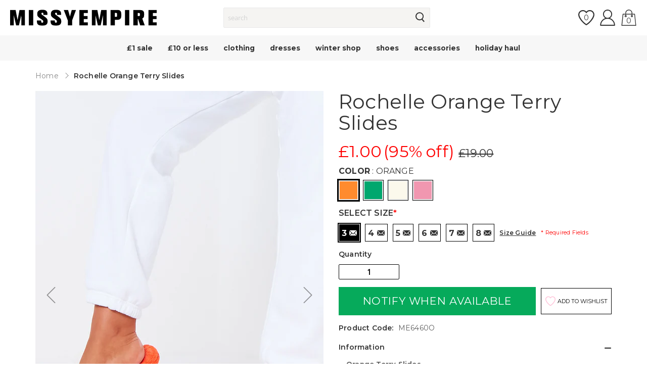

--- FILE ---
content_type: application/javascript; charset=utf-8
request_url: https://cdn.jsdelivr.net/npm/@lit/reactive-element@1.4.0/decorators/query.js/+esm
body_size: 94
content:
/**
 * Bundled by jsDelivr using Rollup v2.79.2 and Terser v5.39.0.
 * Original file: /npm/@lit/reactive-element@1.4.0/decorators/query.js
 *
 * Do NOT use SRI with dynamically generated files! More information: https://www.jsdelivr.com/using-sri-with-dynamic-files
 */
/**
 * @license
 * Copyright 2017 Google LLC
 * SPDX-License-Identifier: BSD-3-Clause
 */
/**
 * @license
 * Copyright 2017 Google LLC
 * SPDX-License-Identifier: BSD-3-Clause
 */
function e(e,r){return(({finisher:e,descriptor:r})=>(o,t)=>{var n;if(void 0===t){const t=null!==(n=o.originalKey)&&void 0!==n?n:o.key,i=null!=r?{kind:"method",placement:"prototype",key:t,descriptor:r(o.key)}:{...o,key:t};return null!=e&&(i.finisher=function(r){e(r,t)}),i}{const n=o.constructor;void 0!==r&&Object.defineProperty(o,t,r(t)),null==e||e(n,t)}})({descriptor:o=>{const t={get(){var r,o;return null!==(o=null===(r=this.renderRoot)||void 0===r?void 0:r.querySelector(e))&&void 0!==o?o:null},enumerable:!0,configurable:!0};if(r){const r="symbol"==typeof o?Symbol():"__"+o;t.get=function(){var o,t;return void 0===this[r]&&(this[r]=null!==(t=null===(o=this.renderRoot)||void 0===o?void 0:o.querySelector(e))&&void 0!==t?t:null),this[r]}}return t}})}export{e as query};export default null;
//# sourceMappingURL=/sm/f1a2e5158495d0cba1762453b7cd9fd466dc94363d8572bf0dd6d15b54f38ba4.map

--- FILE ---
content_type: text/javascript
request_url: https://www.missyempire.com/cdn/shop/t/37/assets/jquery.tmpl.min.js?v=78375923950878005541760694336
body_size: 1728
content:
!function(t){"function"==typeof define&&define.amd?define(["jquery"],t):t(jQuery)}(function(t){function e(e,n,l,a){var r={data:a||0===a||a===!1?a:n?n.data:{},_wrap:n?n._wrap:null,tmpl:null,parent:n||null,nodes:[],calls:u,nest:c,wrap:f,html:m,update:s};return e&&t.extend(r,e,{nodes:[],parent:n}),l&&(r.tmpl=l,r._ctnt=r._ctnt||r.tmpl(t,r),r.key=++w,(T.length?g:y)[w]=r),r}function n(e,a,r){var i,p=r?t.map(r,function(t){return"string"==typeof t?e.key?t.replace(/(<\w+)(?=[\s>])(?![^>]*_tmplitem)([^>]*)/g,"$1 "+_+'="'+e.key+'" $2'):t:n(t,e,t._ctnt)}):e;return a?p:(p=p.join(""),p.replace(/^\s*([^<\s][^<]*)?(<[\w\W]+>)([^>]*[^>\s])?\s*$/,function(e,n,a,r){i=t(a).get(),o(i),n&&(i=l(n).concat(i)),r&&(i=i.concat(l(r)))}),i?i:l(p))}function l(e){var n=document.createElement("div");return n.innerHTML=e,t.makeArray(n.childNodes)}function a(e){return Function("jQuery","$item","var $=jQuery,call,__=[],$data=$item.data;with($data){__.push('"+t.trim(e).replace(/([\\'])/g,"\\$1").replace(/[\r\t\n]/g," ").replace(/\$\{([^\}]*)\}/g,"{{= $1}}").replace(/\{\{(\/?)(\w+|.)(?:\(((?:[^\}]|\}(?!\}))*?)?\))?(?:\s+(.*?)?)?(\(((?:[^\}]|\}(?!\}))*?)\))?\s*\}\}/g,function(e,n,l,a,r,p,o){var u,c,f,m=t.tmpl.tag[l];if(!m)throw"Unknown template tag: "+l;return u=m._default||[],p&&!/\w$/.test(r)&&(r+=p,p=""),r?(r=i(r),o=o?","+i(o)+")":p?")":"",c=p?r.indexOf(".")>-1?r+i(p):"("+r+").call($item"+o:r,f=p?c:"(typeof("+r+")==='function'?("+r+").call($item):("+r+"))"):f=c=u.$1||"null",a=i(a),"');"+m[n?"close":"open"].split("$notnull_1").join(r?"typeof("+r+")!=='undefined' && ("+r+")!=null":"true").split("$1a").join(f).split("$1").join(c).split("$2").join(a||u.$2||"")+"__.push('"})+"');}return __;")}function r(e,l){e._wrap=n(e,!0,t.isArray(l)?l:[h.test(l)?l:t(l).html()]).join("")}function i(t){return t?t.replace(/\\'/g,"'").replace(/\\\\/g,"\\"):null}function p(t){var e=document.createElement("div");return e.appendChild(t.cloneNode(!0)),e.innerHTML}function o(n){function l(n){function l(t){t+=u,i=c[t]=c[t]||e(i,y[i.parent.key+u]||i.parent)}var a,r,i,p,o=n;if(p=n.getAttribute(_)){for(;o.parentNode&&1===(o=o.parentNode).nodeType&&!(a=o.getAttribute(_)););a!==p&&(o=o.parentNode?11===o.nodeType?0:o.getAttribute(_)||0:0,(i=y[p])||(i=g[p],i=e(i,y[o]||g[o]),i.key=++w,y[w]=i),k&&l(p)),n.removeAttribute(_)}else k&&(i=t.data(n,"tmplItem"))&&(l(i.key),y[i.key]=i,o=t.data(n.parentNode,"tmplItem"),o=o?o.key:0);if(i){for(r=i;r&&r.key!=o;)r.nodes.push(n),r=r.parent;delete i._ctnt,delete i._wrap,t.data(n,"tmplItem",i)}}var a,r,i,p,o,u="_"+k,c={};for(i=0,p=n.length;p>i;i++)if(1===(a=n[i]).nodeType){for(r=a.getElementsByTagName("*"),o=r.length-1;o>=0;o--)l(r[o]);l(a)}}function u(t,e,n,l){return t?void T.push({_:t,tmpl:e,item:this,data:n,options:l}):T.pop()}function c(e,n,l){return t.tmpl(t.template(e),n,l,this)}function f(e,n){var l=e.options||{};return l.wrapped=n,t.tmpl(t.template(e.tmpl),e.data,l,e.item)}function m(e,n){var l=this._wrap;return t.map(t(t.isArray(l)?l.join(""):l).filter(e||"*"),function(t){return n?t.innerText||t.textContent:t.outerHTML||p(t)})}function s(){var e=this.nodes;t.tmpl(null,null,null,this).insertBefore(e[0]),t(e).remove()}var d,$=t.fn.domManip,_="_tmplitem",h=/^[^<]*(<[\w\W]+>)[^>]*$|\{\{\! /,y={},g={},v={key:0,data:{}},w=0,k=0,T=[];t.each({appendTo:"append",prependTo:"prepend",insertBefore:"before",insertAfter:"after",replaceAll:"replaceWith"},function(e,n){t.fn[e]=function(l){var a,r,i,p,o=[],u=t(l),c=1===this.length&&this[0].parentNode;if(d=y||{},c&&11===c.nodeType&&1===c.childNodes.length&&1===u.length)u[n](this[0]),o=this;else{for(r=0,i=u.length;i>r;r++)k=r,a=(r>0?this.clone(!0):this).get(),t(u[r])[n](a),o=o.concat(a);k=0,o=this.pushStack(o,e,u.selector)}return p=d,d=null,t.tmpl.complete(p),o}}),t.fn.extend({tmpl:function(e,n,l){return t.tmpl(this[0],e,n,l)},tmplItem:function(){return t.tmplItem(this[0])},template:function(e){return t.template(e,this[0])},domManip:function(e,n,l){if(e[0]&&t.isArray(e[0])){for(var a,r=t.makeArray(arguments),i=e[0],p=i.length,o=0;p>o&&!(a=t.data(i[o++],"tmplItem")););a&&k&&(r[2]=function(e){t.tmpl.afterManip(this,e,l)}),$.apply(this,r)}else $.apply(this,arguments);return k=0,d||t.tmpl.complete(y),this}}),t.extend({tmpl:function(l,a,i,p){var o,u=!p;if(u)p=v,l=t.template[l]||t.template(null,l),g={};else if(!l)return l=p.tmpl,y[p.key]=p,p.nodes=[],p.wrapped&&r(p,p.wrapped),t(n(p,null,p.tmpl(t,p)));return l?("function"==typeof a&&(a=a.call(p||{})),i&&i.wrapped&&r(i,i.wrapped),o=t.isArray(a)?t.map(a,function(t){return t?e(i,p,l,t):null}):[e(i,p,l,a)],u?t(n(p,null,o)):o):[]},tmplItem:function(e){var n;for(e instanceof t&&(e=e[0]);e&&1===e.nodeType&&!(n=t.data(e,"tmplItem"))&&(e=e.parentNode););return n||v},template:function(e,n){return n?("string"==typeof n?n=a(n):n instanceof t&&(n=n[0]||{}),n.nodeType&&(n=t.data(n,"tmpl")||t.data(n,"tmpl",a(n.innerHTML))),"string"==typeof e?t.template[e]=n:n):e?"string"!=typeof e?t.template(null,e):t.template[e]||t.template(null,h.test(e)?e:t(e)):null},encode:function(t){return(""+t).split("<").join("&lt;").split(">").join("&gt;").split('"').join("&#34;").split("'").join("&#39;")}}),t.extend(t.tmpl,{tag:{tmpl:{_default:{$2:"null"},open:"if($notnull_1){__=__.concat($item.nest($1,$2));}"},wrap:{_default:{$2:"null"},open:"$item.calls(__,$1,$2);__=[];",close:"call=$item.calls();__=call._.concat($item.wrap(call,__));"},each:{_default:{$2:"$index, $value"},open:"if($notnull_1){$.each($1a,function($2){with(this){",close:"}});}"},"if":{open:"if(($notnull_1) && $1a){",close:"}"},"else":{_default:{$1:"true"},open:"}else if(($notnull_1) && $1a){"},html:{open:"if($notnull_1){__.push($1a);}"},"=":{_default:{$1:"$data"},open:"if($notnull_1){__.push($.encode($1a));}"},"!":{open:""}},complete:function(){y={}},afterManip:function(e,n,l){var a=11===n.nodeType?t.makeArray(n.childNodes):1===n.nodeType?[n]:[];l.call(e,n),o(a),k++}})});

--- FILE ---
content_type: application/javascript; charset=utf-8
request_url: https://cdn.jsdelivr.net/npm/@lit/reactive-element@1.4.0/decorators/custom-element.js/+esm
body_size: -324
content:
/**
 * Bundled by jsDelivr using Rollup v2.79.2 and Terser v5.39.0.
 * Original file: /npm/@lit/reactive-element@1.4.0/decorators/custom-element.js
 *
 * Do NOT use SRI with dynamically generated files! More information: https://www.jsdelivr.com/using-sri-with-dynamic-files
 */
/**
 * @license
 * Copyright 2017 Google LLC
 * SPDX-License-Identifier: BSD-3-Clause
 */
const e=e=>n=>"function"==typeof n?((e,n)=>(customElements.define(e,n),n))(e,n):((e,n)=>{const{kind:t,elements:s}=n;return{kind:t,elements:s,finisher(n){customElements.define(e,n)}}})(e,n);export{e as customElement};export default null;
//# sourceMappingURL=/sm/205c6c48cfe3643da0f131af84b16e84192575f5f0148c1e93174572d5217e63.map

--- FILE ---
content_type: text/javascript
request_url: https://www.missyempire.com/cdn/shop/t/37/assets/dropdown.min.js?v=128986017805183270451760694246
body_size: -568
content:
$.widget("missy.dropdown",{options:{jsDropdownClass:"js-dropdown",jsDropdownContentClass:"js-dropdown-content",jsActiveClass:"_active",jsCustomPopupClass:"custom-filter-popup",bodyBlockingClass:"_has-modal"},_create:function(){var o=this;this.element.on("click",function(){var s=$(this).next();s.hasClass(o.options.jsCustomPopupClass)&&!s.hasClass(o.options.jsActiveClass)&&$("body").addClass(o.options.bodyBlockingClass),s.toggleClass(o.options.jsActiveClass)}),$("body").on("click.closeDropdown",function(s){s=$(s.target);s.hasClass(o.options.jsDropdownClass)||s.closest("."+o.options.jsDropdownClass).length||s.hasClass(o.options.jsDropdownContentClass)||s.closest("."+o.options.jsDropdownContentClass).length||$("."+o.options.jsDropdownContentClass).removeClass(o.options.jsActiveClass)})}}),$(document).ready(function(){$(".js-dropdown").dropdown()});

--- FILE ---
content_type: text/javascript
request_url: https://www.missyempire.com/cdn/shop/t/37/assets/global.min.js?v=182630568311298945611760694313
body_size: 1941
content:
function getFocusableElements(e){return Array.from(e.querySelectorAll("summary, a[href], button:enabled, [tabindex]:not([tabindex^='-']), [draggable], area, input:not([type=hidden]):enabled, select:enabled, textarea:enabled, object, iframe"))}document.querySelectorAll('[id^="Details-"] summary').forEach(e=>{e.setAttribute("role","button"),e.setAttribute("aria-expanded","false"),e.nextElementSibling.getAttribute("id")&&e.setAttribute("aria-controls",e.nextElementSibling.id),e.addEventListener("click",e=>{e.currentTarget.setAttribute("aria-expanded",!e.currentTarget.closest("details").hasAttribute("open"))}),e.closest("header-drawer")||e.parentElement.addEventListener("keyup",onKeyUpEscape)});let trapFocusHandlers={};function trapFocus(t,e=t){var n=getFocusableElements(t),o=n[0],i=n[n.length-1];removeTrapFocus(),trapFocusHandlers.focusin=e=>{e.target!==t&&e.target!==i&&e.target!==o||document.addEventListener("keydown",trapFocusHandlers.keydown)},trapFocusHandlers.focusout=function(){document.removeEventListener("keydown",trapFocusHandlers.keydown)},trapFocusHandlers.keydown=function(e){"TAB"===e.code.toUpperCase()&&(e.target!==i||e.shiftKey||(e.preventDefault(),o.focus()),e.target===t||e.target===o)&&e.shiftKey&&(e.preventDefault(),i.focus())},document.addEventListener("focusout",trapFocusHandlers.focusout),document.addEventListener("focusin",trapFocusHandlers.focusin),e.focus()}try{document.querySelector(":focus-visible")}catch{focusVisiblePolyfill()}function focusVisiblePolyfill(){let t=["ARROWUP","ARROWDOWN","ARROWLEFT","ARROWRIGHT","TAB","ENTER","SPACE","ESCAPE","HOME","END","PAGEUP","PAGEDOWN"],e=null,n=null;window.addEventListener("keydown",e=>{t.includes(e.code.toUpperCase())&&(n=!1)}),window.addEventListener("mousedown",e=>{n=!0}),window.addEventListener("focus",()=>{e&&e.classList.remove("focused"),n||(e=document.activeElement).classList.add("focused")},!0)}function pauseAllMedia(){document.querySelectorAll(".js-youtube").forEach(e=>{e.contentWindow.postMessage('{"event":"command","func":"pauseVideo","args":""}',"*")}),document.querySelectorAll(".js-vimeo").forEach(e=>{e.contentWindow.postMessage('{"method":"pause"}',"*")}),document.querySelectorAll("video").forEach(e=>e.pause()),document.querySelectorAll("product-model").forEach(e=>{e.modelViewerUI&&e.modelViewerUI.pause()})}function removeTrapFocus(e=null){document.removeEventListener("focusin",trapFocusHandlers.focusin),document.removeEventListener("focusout",trapFocusHandlers.focusout),document.removeEventListener("keydown",trapFocusHandlers.keydown),e&&e.focus()}function onKeyUpEscape(e){var t;"ESCAPE"===e.code.toUpperCase()&&(e=e.target.closest("details[open]"))&&(t=e.querySelector("summary"),e.removeAttribute("open"),t.setAttribute("aria-expanded",!1),t.focus())}class QuantityInput extends HTMLElement{constructor(){super(),this.input=this.querySelector("input"),this.changeEvent=new Event("change",{bubbles:!0}),this.querySelectorAll("button").forEach(e=>e.addEventListener("click",this.onButtonClick.bind(this)))}onButtonClick(e){e.preventDefault();var t=this.input.value;"plus"===e.target.name?this.input.stepUp():this.input.stepDown(),t!==this.input.value&&this.input.dispatchEvent(this.changeEvent)}}function debounce(t,n){let o;return(...e)=>{clearTimeout(o),o=setTimeout(()=>t.apply(this,e),n)}}function fetchConfig(e="json"){return{method:"POST",headers:{"Content-Type":"application/json",Accept:"application/"+e}}}customElements.define("quantity-input",QuantityInput),void 0===window.Shopify&&(window.Shopify={}),Shopify.bind=function(e,t){return function(){return e.apply(t,arguments)}},Shopify.setSelectorByValue=function(e,t){for(var n=0,o=e.options.length;n<o;n++){var i=e.options[n];if(t==i.value||t==i.innerHTML)return e.selectedIndex=n}},Shopify.addListener=function(e,t,n){e.addEventListener?e.addEventListener(t,n,!1):e.attachEvent("on"+t,n)},Shopify.postLink=function(e,t){var n,o=(t=t||{}).method||"post",i=t.parameters||{},s=document.createElement("form");for(n in s.setAttribute("method",o),s.setAttribute("action",e),i){var r=document.createElement("input");r.setAttribute("type","hidden"),r.setAttribute("name",n),r.setAttribute("value",i[n]),s.appendChild(r)}document.body.appendChild(s),s.submit(),document.body.removeChild(s)},Shopify.CountryProvinceSelector=function(e,t,n){this.countryEl=document.getElementById(e),this.provinceEl=document.getElementById(t),this.provinceContainer=document.getElementById(n.hideElement||t),Shopify.addListener(this.countryEl,"change",Shopify.bind(this.countryHandler,this)),this.initCountry(),this.initProvince()},Shopify.CountryProvinceSelector.prototype={initCountry:function(){var e=this.countryEl.getAttribute("data-default");Shopify.setSelectorByValue(this.countryEl,e),this.countryHandler()},initProvince:function(){var e=this.provinceEl.getAttribute("data-default");e&&0<this.provinceEl.options.length&&Shopify.setSelectorByValue(this.provinceEl,e)},countryHandler:function(e){var t=(o=this.countryEl.options[this.countryEl.selectedIndex]).getAttribute("data-provinces"),n=JSON.parse(t);if(this.clearOptions(this.provinceEl),n&&0==n.length)this.provinceContainer.style.display="none";else{for(var o,i=0;i<n.length;i++)(o=document.createElement("option")).value=n[i][0],o.innerHTML=n[i][1],this.provinceEl.appendChild(o);this.provinceContainer.style.display=""}},clearOptions:function(e){for(;e.firstChild;)e.removeChild(e.firstChild)},setOptions:function(e,t){var n=0;for(t.length;n<t.length;n++){var o=document.createElement("option");o.value=t[n],o.innerHTML=t[n],e.appendChild(o)}}};class MenuDrawer extends HTMLElement{constructor(){super(),this.mainDetailsToggle=this.querySelector("details"),"iPhone"===navigator.platform&&document.documentElement.style.setProperty("--viewport-height",window.innerHeight+"px"),this.addEventListener("keyup",this.onKeyUp.bind(this)),this.addEventListener("focusout",this.onFocusOut.bind(this)),this.bindEvents()}bindEvents(){this.querySelectorAll("summary").forEach(e=>e.addEventListener("click",this.onSummaryClick.bind(this))),this.querySelectorAll("button").forEach(e=>e.addEventListener("click",this.onCloseButtonClick.bind(this)))}onKeyUp(e){var t;"ESCAPE"===e.code.toUpperCase()&&(t=e.target.closest("details[open]"))&&(t===this.mainDetailsToggle?this.closeMenuDrawer(e,this.mainDetailsToggle.querySelector("summary")):this.closeSubmenu(t))}onSummaryClick(e){let t=e.currentTarget,n=t.parentNode;var o=n.hasAttribute("open");let i=window.matchMedia("(prefers-reduced-motion: reduce)");function s(){trapFocus(t.nextElementSibling,n.querySelector("button")),t.nextElementSibling.removeEventListener("transitionend",s)}n===this.mainDetailsToggle?(o&&e.preventDefault(),o?this.closeMenuDrawer(e,t):this.openMenuDrawer(t)):setTimeout(()=>{n.classList.add("menu-opening"),t.setAttribute("aria-expanded",!0),!i||i.matches?s():t.nextElementSibling.addEventListener("transitionend",s)},100)}openMenuDrawer(e){setTimeout(()=>{this.mainDetailsToggle.classList.add("menu-opening")}),e.setAttribute("aria-expanded",!0),trapFocus(this.mainDetailsToggle,e),document.body.classList.add("overflow-hidden-"+this.dataset.breakpoint)}closeMenuDrawer(e,t=!1){void 0!==e&&(this.mainDetailsToggle.classList.remove("menu-opening"),this.mainDetailsToggle.querySelectorAll("details").forEach(e=>{e.removeAttribute("open"),e.classList.remove("menu-opening")}),document.body.classList.remove("overflow-hidden-"+this.dataset.breakpoint),removeTrapFocus(t),this.closeAnimation(this.mainDetailsToggle))}onFocusOut(e){setTimeout(()=>{this.mainDetailsToggle.hasAttribute("open")&&!this.mainDetailsToggle.contains(document.activeElement)&&this.closeMenuDrawer()})}onCloseButtonClick(e){e=e.currentTarget.closest("details");this.closeSubmenu(e)}closeSubmenu(e){e.classList.remove("menu-opening"),e.querySelector("summary").setAttribute("aria-expanded",!1),removeTrapFocus(),this.closeAnimation(e)}closeAnimation(t){let n,o=e=>{e-(n=void 0===n?e:n)<400?window.requestAnimationFrame(o):(t.removeAttribute("open"),t.closest("details[open]")&&trapFocus(t.closest("details[open]"),t.querySelector("summary")))};window.requestAnimationFrame(o)}}customElements.define("menu-drawer",MenuDrawer);class HeaderDrawer extends MenuDrawer{constructor(){super()}openMenuDrawer(e){this.header=this.header||document.getElementById("shopify-section-header"),this.borderOffset=this.borderOffset||this.closest(".header-wrapper").classList.contains("header-wrapper--border-bottom")?1:0,document.documentElement.style.setProperty("--header-bottom-position",parseInt(this.header.getBoundingClientRect().bottom-this.borderOffset)+"px"),setTimeout(()=>{this.mainDetailsToggle.classList.add("menu-opening")}),e.setAttribute("aria-expanded",!0),trapFocus(this.mainDetailsToggle,e),document.body.classList.add("overflow-hidden-"+this.dataset.breakpoint)}}customElements.define("header-drawer",HeaderDrawer);class ModalDialog extends HTMLElement{constructor(){super(),this.querySelector('[id^="ModalClose-"]').addEventListener("click",this.hide.bind(this)),this.addEventListener("keyup",e=>{"ESCAPE"===e.code.toUpperCase()&&this.hide()}),this.classList.contains("media-modal")?this.addEventListener("pointerup",e=>{"mouse"!==e.pointerType||e.target.closest("deferred-media, product-model")||this.hide()}):this.addEventListener("click",e=>{"MODAL-DIALOG"===e.target.nodeName&&this.hide()})}show(e){this.openedBy=e;e=this.querySelector(".template-popup");document.body.classList.add("overflow-hidden"),this.setAttribute("open",""),e&&e.loadContent(),trapFocus(this,this.querySelector('[role="dialog"]')),window.pauseAllMedia()}hide(){document.body.classList.remove("overflow-hidden"),this.removeAttribute("open"),removeTrapFocus(this.openedBy),window.pauseAllMedia()}}customElements.define("modal-dialog",ModalDialog);class ModalOpener extends HTMLElement{constructor(){super();let t=this.querySelector("button");t&&t.addEventListener("click",()=>{var e=document.querySelector(this.getAttribute("data-modal"));e&&e.show(t)})}}customElements.define("modal-opener",ModalOpener);class DeferredMedia extends HTMLElement{constructor(){super();var e=this.querySelector('[id^="Deferred-Poster-"]');e&&e.addEventListener("click",this.loadContent.bind(this))}loadContent(){var e;window.pauseAllMedia(),this.getAttribute("loaded")||((e=document.createElement("div")).appendChild(this.querySelector("template").content.firstElementChild.cloneNode(!0)),this.setAttribute("loaded",!0),this.appendChild(e.querySelector("video, model-viewer, iframe")).focus())}}customElements.define("deferred-media",DeferredMedia);

--- FILE ---
content_type: text/javascript; charset=utf-8
request_url: https://www.missyempire.com/products/rochelle-orange-terry-slides.js
body_size: 1210
content:
{"id":7109603492019,"title":"Rochelle Orange Terry Slides","handle":"rochelle-orange-terry-slides","description":"\u003cp\u003e\u003cb\u003eOrange Terry Slides\u003c\/b\u003e\u003cspan style=\"font-size: 14px;\"\u003e\u003cbr\u003e\u003c\/span\u003e\u003c\/p\u003e\n\u003cp\u003e\u003cspan style=\"font-size: 14px;\"\u003eComfortable can also be cute. Our Rochelle Orange Terry Slides features a soft furry material and finished in a gorg orange colour.Â \u003c\/span\u003e\u003cbr\u003e\u003c\/p\u003e","published_at":"2023-02-24T14:00:03+00:00","created_at":"2022-04-01T12:28:35+01:00","vendor":"devmissyempire","type":"Shoes \u003e Sandals, Shoes, New In Shoes, Airport Vibin', Off Duty Cutie","tags":["clothing\/beach-and-swimwear","latest-trends","latest-trends\/back-to-school","latest-trends\/love-island-villa-vibes","new-in","new-in\/new-in-shoes","shoes-and-boots","shoes-and-boots\/sandals","shop-by-occasion","shop-by-occasion\/airport-outfits","shop-by-occasion\/netflix-chill","shop-by-occasion\/stay-home"],"price":100,"price_min":100,"price_max":100,"available":false,"price_varies":false,"compare_at_price":1900,"compare_at_price_min":1900,"compare_at_price_max":1900,"compare_at_price_varies":false,"variants":[{"id":42003296485555,"title":"3","option1":"3","option2":null,"option3":null,"sku":"ME6460O-3(36)","requires_shipping":true,"taxable":true,"featured_image":null,"available":false,"name":"Rochelle Orange Terry Slides - 3","public_title":"3","options":["3"],"price":100,"weight":320,"compare_at_price":1900,"inventory_management":"shopify","barcode":null,"quantity_rule":{"min":1,"max":null,"increment":1},"quantity_price_breaks":[],"requires_selling_plan":false,"selling_plan_allocations":[]},{"id":42003296518323,"title":"4","option1":"4","option2":null,"option3":null,"sku":"ME6460O-4","requires_shipping":true,"taxable":true,"featured_image":null,"available":false,"name":"Rochelle Orange Terry Slides - 4","public_title":"4","options":["4"],"price":100,"weight":320,"compare_at_price":1900,"inventory_management":"shopify","barcode":null,"quantity_rule":{"min":1,"max":null,"increment":1},"quantity_price_breaks":[],"requires_selling_plan":false,"selling_plan_allocations":[]},{"id":42003296551091,"title":"5","option1":"5","option2":null,"option3":null,"sku":"ME6460O-5(38)","requires_shipping":true,"taxable":true,"featured_image":null,"available":false,"name":"Rochelle Orange Terry Slides - 5","public_title":"5","options":["5"],"price":100,"weight":320,"compare_at_price":1900,"inventory_management":"shopify","barcode":null,"quantity_rule":{"min":1,"max":null,"increment":1},"quantity_price_breaks":[],"requires_selling_plan":false,"selling_plan_allocations":[]},{"id":42003296583859,"title":"6","option1":"6","option2":null,"option3":null,"sku":"ME6460O-6(39)","requires_shipping":true,"taxable":true,"featured_image":null,"available":false,"name":"Rochelle Orange Terry Slides - 6","public_title":"6","options":["6"],"price":100,"weight":320,"compare_at_price":1900,"inventory_management":"shopify","barcode":null,"quantity_rule":{"min":1,"max":null,"increment":1},"quantity_price_breaks":[],"requires_selling_plan":false,"selling_plan_allocations":[]},{"id":42003296616627,"title":"7","option1":"7","option2":null,"option3":null,"sku":"ME6460O-7(40)","requires_shipping":true,"taxable":true,"featured_image":null,"available":false,"name":"Rochelle Orange Terry Slides - 7","public_title":"7","options":["7"],"price":100,"weight":320,"compare_at_price":1900,"inventory_management":"shopify","barcode":null,"quantity_rule":{"min":1,"max":null,"increment":1},"quantity_price_breaks":[],"requires_selling_plan":false,"selling_plan_allocations":[]},{"id":42003296649395,"title":"8","option1":"8","option2":null,"option3":null,"sku":"ME6460O-8","requires_shipping":true,"taxable":true,"featured_image":null,"available":false,"name":"Rochelle Orange Terry Slides - 8","public_title":"8","options":["8"],"price":100,"weight":320,"compare_at_price":1900,"inventory_management":"shopify","barcode":null,"quantity_rule":{"min":1,"max":null,"increment":1},"quantity_price_breaks":[],"requires_selling_plan":false,"selling_plan_allocations":[]}],"images":["\/\/cdn.shopify.com\/s\/files\/1\/0613\/4189\/2787\/products\/me6460o-09-02-2022-wrdqu-jpg_5779b289-df19-4768-b05f-e41ebb00ded0.jpg?v=1662924520","\/\/cdn.shopify.com\/s\/files\/1\/0613\/4189\/2787\/products\/me6460o-09-02-2022-lwcq7-jpg_6b04f19c-5c80-4f94-bc00-d58af66b042b.jpg?v=1662924520","\/\/cdn.shopify.com\/s\/files\/1\/0613\/4189\/2787\/products\/me6460o-09-02-2022-mibvw-jpg_efcf2cc1-3a2e-4f55-b457-405a6f5aab48.jpg?v=1662924520"],"featured_image":"\/\/cdn.shopify.com\/s\/files\/1\/0613\/4189\/2787\/products\/me6460o-09-02-2022-wrdqu-jpg_5779b289-df19-4768-b05f-e41ebb00ded0.jpg?v=1662924520","options":[{"name":"Size","position":1,"values":["3","4","5","6","7","8"]}],"url":"\/products\/rochelle-orange-terry-slides","media":[{"alt":null,"id":24234068213939,"position":1,"preview_image":{"aspect_ratio":0.706,"height":1724,"width":1218,"src":"https:\/\/cdn.shopify.com\/s\/files\/1\/0613\/4189\/2787\/products\/me6460o-09-02-2022-wrdqu-jpg_5779b289-df19-4768-b05f-e41ebb00ded0.jpg?v=1662924520"},"aspect_ratio":0.706,"height":1724,"media_type":"image","src":"https:\/\/cdn.shopify.com\/s\/files\/1\/0613\/4189\/2787\/products\/me6460o-09-02-2022-wrdqu-jpg_5779b289-df19-4768-b05f-e41ebb00ded0.jpg?v=1662924520","width":1218},{"alt":null,"id":24234068246707,"position":2,"preview_image":{"aspect_ratio":0.706,"height":1724,"width":1218,"src":"https:\/\/cdn.shopify.com\/s\/files\/1\/0613\/4189\/2787\/products\/me6460o-09-02-2022-lwcq7-jpg_6b04f19c-5c80-4f94-bc00-d58af66b042b.jpg?v=1662924520"},"aspect_ratio":0.706,"height":1724,"media_type":"image","src":"https:\/\/cdn.shopify.com\/s\/files\/1\/0613\/4189\/2787\/products\/me6460o-09-02-2022-lwcq7-jpg_6b04f19c-5c80-4f94-bc00-d58af66b042b.jpg?v=1662924520","width":1218},{"alt":null,"id":24234068279475,"position":3,"preview_image":{"aspect_ratio":0.707,"height":1725,"width":1219,"src":"https:\/\/cdn.shopify.com\/s\/files\/1\/0613\/4189\/2787\/products\/me6460o-09-02-2022-mibvw-jpg_efcf2cc1-3a2e-4f55-b457-405a6f5aab48.jpg?v=1662924520"},"aspect_ratio":0.707,"height":1725,"media_type":"image","src":"https:\/\/cdn.shopify.com\/s\/files\/1\/0613\/4189\/2787\/products\/me6460o-09-02-2022-mibvw-jpg_efcf2cc1-3a2e-4f55-b457-405a6f5aab48.jpg?v=1662924520","width":1219}],"requires_selling_plan":false,"selling_plan_groups":[]}